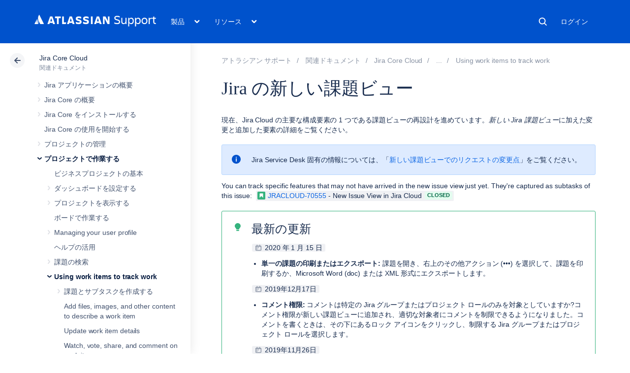

--- FILE ---
content_type: text/css;charset=UTF-8
request_url: https://confluence.atlassian.com/s/d41d8cd98f00b204e9800998ecf8427e-CDN/sqczjj/9111/1hjr1ir/19.2.41/_/download/batch/confluence.extra.masterdetail:master-details-resources/confluence.extra.masterdetail:master-details-resources.css
body_size: 366
content:
/* module-key = 'confluence.extra.masterdetail:master-details-resources', location = 'com/atlassian/confluence/extra/masterdetail/css/master-details.css' */
.metadata-summary-macro{table-layout:auto}table.aui.metadata-summary-macro a{text-decoration:none}table.aui.metadata-summary-macro a:focus,table.aui.metadata-summary-macro a:hover,table.aui.metadata-summary-macro a:active{text-decoration:underline}.metadata-summary-macro td,.metadata-summary-macro th,.metadata-summary-macro th>div{white-space:normal;overflow:hidden;text-overflow:ellipsis}table.aui.metadata-summary-macro>tbody>tr>td.social{text-align:right;white-space:nowrap}table.aui.metadata-summary-macro>tbody>tr>td.social span.icon{margin-left:6px}table.aui.metadata-summary-macro>tbody>tr>td.social span.count{color:var(--ds-text,#707070)}table.aui.tablesorter.metadata-summary-macro>thead>tr>th{background-color:var(--ds-surface,#FFF);background-repeat:no-repeat}.table-wrap{padding-bottom:1px}.blueprint-blank-experience{-webkit-border-radius:5px;border-radius:5px;border:1px solid var(--ds-border,#CCC);min-height:120px;padding:20px 200px 20px 20px;margin-top:20px;background:url([data-uri]) right no-repeat}.blueprint-blank-experience div.content{min-height:80px}.blueprint-blank-experience div.content h2{margin-top:0}

--- FILE ---
content_type: text/javascript; charset=utf-8
request_url: https://ja.confluence.atlassian.com/s/8bfff7d6311cd2410b3ef7599659c3ef-CDN/sqczjj/9111/1hjr1ir/9.12.11/_/download/batch/com.atlassian.auiplugin:split_aui.component.sortable-table/com.atlassian.auiplugin:split_aui.component.sortable-table.js?locale=en-GB
body_size: 493
content:
WRMCB=function(e){var c=console;if(c&&c.log&&c.error){c.log('Error running batched script.');c.error(e);}}
;
try {
/* module-key = 'com.atlassian.auiplugin:split_aui.component.sortable-table', location = 'aui.chunk.f5d3b1a0389ab94516f1--e87543bb0b4f617a0a71.js' */
"use strict";(globalThis.webpackChunk_auiRuntime=globalThis.webpackChunk_auiRuntime||[]).push([[2286],{1122:(t,e,a)=>{var r=a(6311),s=(a(4099),a(9392));const u={headerTemplate:"",sortMultiSortKey:"",headers:{},debug:!1,tabIndex:!1};function n(t,e){let a=Object.assign({},u,e);return t.find("th").each((function(t,e){const s=(0,r.default)(e);a.headers[t]={},s.hasClass("aui-table-column-unsortable")?a.headers[t].sorter=!1:(s.attr("tabindex","0"),s.wrapInner("<span class='aui-table-header-content'/>"),s.hasClass("aui-table-column-issue-key")&&(a.headers[t].sorter="issue-key"))})),t.tablesorter(a)}let i={setup:function(){r.default.tablesorter.addParser({id:"issue-key",is:function(){return!1},format:function(t){const e=t.split("-"),a=e[0],r=e[1],s="..........",u="000000";let n=(a+s).slice(0,s.length);return n+=(u+r).slice(-u.length),n},type:"text"}),r.default.tablesorter.addParser({id:"textSortAttributeParser",is:function(t,e,a){return a.hasAttribute("data-sort-value")&&(!a.hasAttribute("data-sort-type")||"text"===a.getAttribute("data-sort-type"))},format:function(t,e,a){return a.getAttribute("data-sort-value")},type:"text"}),r.default.tablesorter.addParser({id:"numericSortAttributeParser",is:function(t,e,a){return"numeric"===a.getAttribute("data-sort-type")&&a.hasAttribute("data-sort-value")},format:function(t,e,a){return a.getAttribute("data-sort-value")},type:"numeric"}),(0,r.default)(".aui-table-sortable").each((function(){n((0,r.default)(this))}))},setTableSortable:function(t,e){return n(t,e)}};(0,r.default)(i.setup),(0,s.default)("tablessortable",i)}},t=>{t.O(0,[9875,4496,1263,5131,5366,2178,3910,5828,8574,2965,8115,2673],(()=>{return e=1122,t(t.s=e);var e}));t.O()}]);
}catch(e){WRMCB(e)};